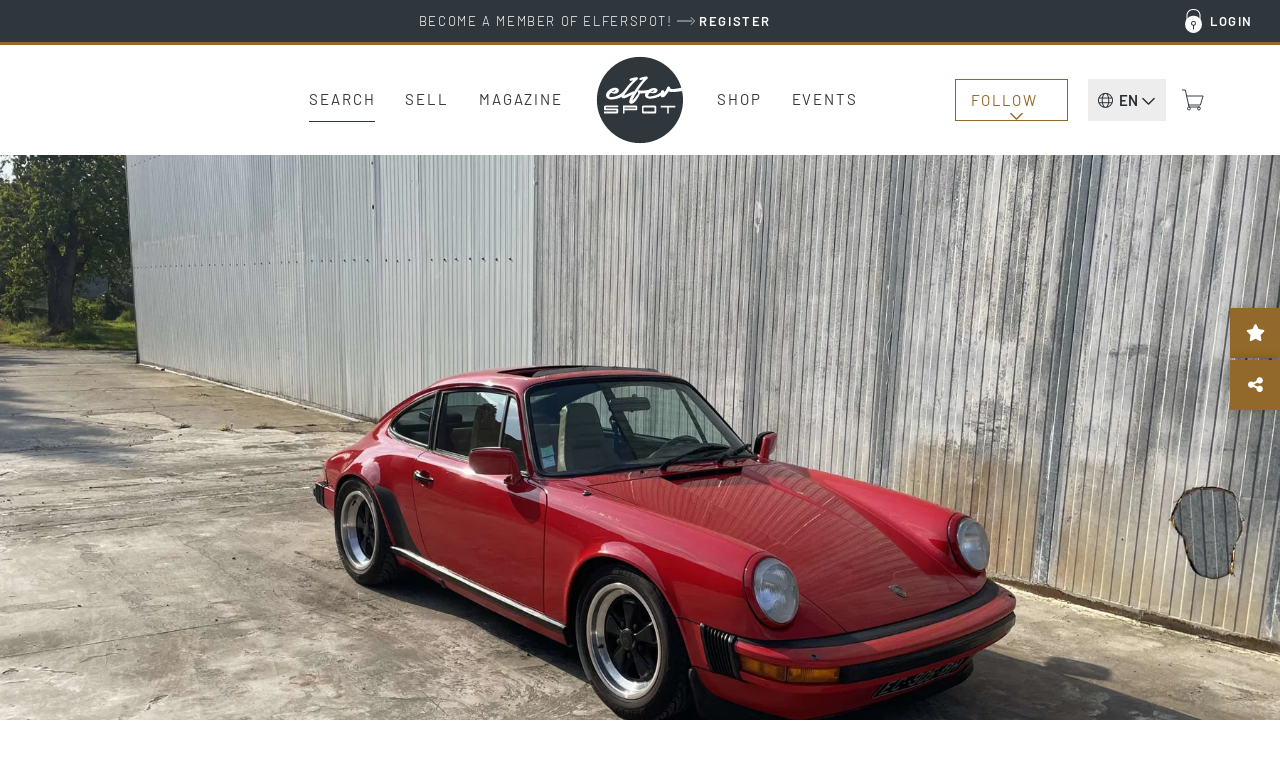

--- FILE ---
content_type: image/svg+xml
request_url: https://cdn.elferspot.com/wp-content/themes/elferspot/atom/img/search-cars.svg
body_size: 361
content:
<svg xmlns="http://www.w3.org/2000/svg" viewBox="0 0 37.1 24" xmlns:v="https://vecta.io/nano"><g fill="none" stroke="#30383d" stroke-linecap="round"><path d="M5.344 15.334c-1.5-.1-3-.4-4.4-1-1-.6.3-1.6 1.2-2.3s6.7-4.3 10.1-5.3 7.1-1 7.9-.4l3.2 3.1m-16.1 7.2c.5.6 1.2 1 2 1 1.5-.1 2.7-1.3 2.7-2.9-.1-1.5-1.2-2.6-2.7-2.7m17.9 4.6c.5.6 1.2 1 2 1 1.5-.1 2.7-1.3 2.7-2.9-.1-1.5-1.2-2.6-2.7-2.7"/><path d="M21.444 9.334c8.3.5 12.6.9 12.8 1 .4.2.7.5.8.8.2.4 0 .6.4 1s.8.2 1 .8.2.8-.4 1.2-.2.6-.8 1-.6.6-1.4.6m-27.7-6.2c-.2.1-.3.2-.5.2-1 .3-2.1.3-3.1.2-.9-.1-2.4-.8-1.6 0 .6.6 1.4.9 2.2 1m22.7 4.7h-13.2"/></g><circle cx="20.1" cy="10.1" r="9" opacity=".746" fill="#fff" enable-background="new"/><path d="M33.3 22l-5.6-5.6c-.1-.1-.2-.2-.4-.2h-.5c1.5-1.6 2.4-3.8 2.4-6.2 0-5-4.1-9.1-9.1-9.1S11 5 11 10s4.1 9.1 9.1 9.1c2.4 0 4.5-.9 6.2-2.4v.4a.76.76 0 0 0 .2.4l5.6 5.6c.2.2.5.2.7 0l.4-.4c.3-.1.3-.5.1-.7zm-13.2-4.2c-4.3 0-7.7-3.4-7.7-7.7s3.4-7.7 7.7-7.7 7.7 3.4 7.7 7.7-3.4 7.7-7.7 7.7z"/></svg>